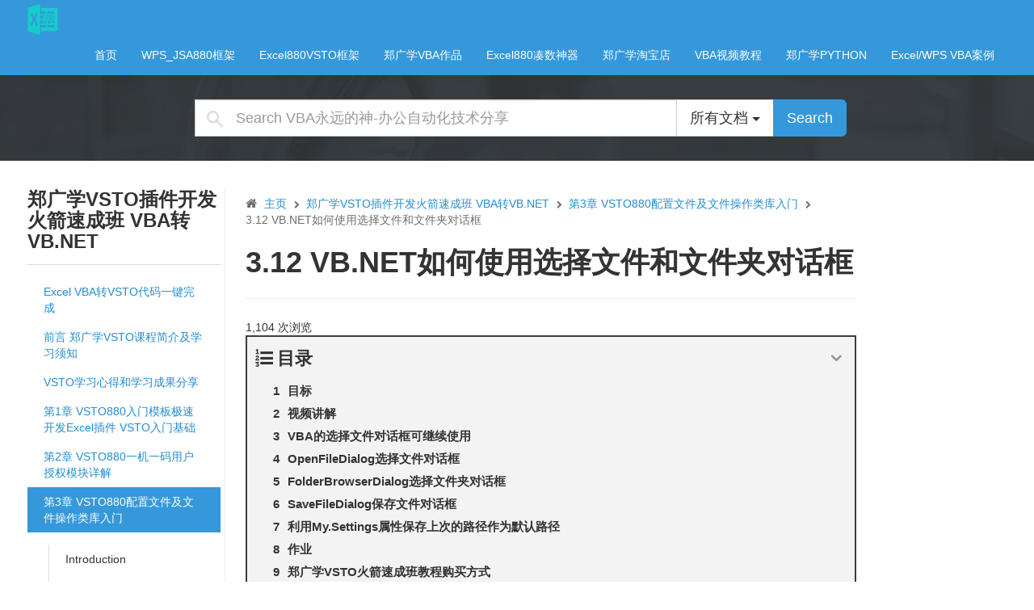

--- FILE ---
content_type: text/html; charset=UTF-8
request_url: https://vbayyds.com/docs/zgxvsto/chapter03/312vbnet_ru_he_shi_yong_xuan
body_size: 17635
content:
<!DOCTYPE html>
<html class="no-js" lang="zh-Hans">
<head>


  <meta charset="utf-8">
  <meta http-equiv="X-UA-Compatible" content="IE=edge">
  <title>3.12 VB.NET如何使用选择文件和文件夹对话框 | VBA永远的神-办公自动化技术分享</title>
  <meta name="viewport" content="width=device-width, initial-scale=1">
  <meta http-equiv="Content-Security-Policy" content="upgrade-insecure-requests">  
  <meta name='robots' content='max-image-preview:large, index, follow' />
<title>3.12 VB.NET如何使用选择文件和文件夹对话框 - VBA永远的神-办公自动化技术分享</title>
<meta name="description" content="目标 熟练使用文件对话框 视频讲解 3.12 VB.NET如何使用选择文件和文件夹对话框 VBA的选择文件对话框可继续使用 复制VBA的选择文件和文件夹对话框 到VB.NET中修改 As 类型改为 o" />
<link rel='dns-prefetch' href='//vbayyds.com' />
<link rel="alternate" title="oEmbed (JSON)" type="application/json+oembed" href="https://vbayyds.com/wp-json/oembed/1.0/embed?url=https%3A%2F%2Fvbayyds.com%2Fdocs%2Fzgxvsto%2Fchapter03%2F312vbnet_ru_he_shi_yong_xuan" />
<link rel="alternate" title="oEmbed (XML)" type="text/xml+oembed" href="https://vbayyds.com/wp-json/oembed/1.0/embed?url=https%3A%2F%2Fvbayyds.com%2Fdocs%2Fzgxvsto%2Fchapter03%2F312vbnet_ru_he_shi_yong_xuan&#038;format=xml" />
<style id='wp-img-auto-sizes-contain-inline-css' type='text/css'>
img:is([sizes=auto i],[sizes^="auto," i]){contain-intrinsic-size:3000px 1500px}
/*# sourceURL=wp-img-auto-sizes-contain-inline-css */
</style>
<link rel='stylesheet' id='wedocs-styles-css' href='https://vbayyds.com/wp-content/plugins/wedocs/assets/css/frontend.css?ver=1654170894' type='text/css' media='all' />
<style id='wp-emoji-styles-inline-css' type='text/css'>

	img.wp-smiley, img.emoji {
		display: inline !important;
		border: none !important;
		box-shadow: none !important;
		height: 1em !important;
		width: 1em !important;
		margin: 0 0.07em !important;
		vertical-align: -0.1em !important;
		background: none !important;
		padding: 0 !important;
	}
/*# sourceURL=wp-emoji-styles-inline-css */
</style>
<style id='wp-block-library-inline-css' type='text/css'>
:root{--wp-block-synced-color:#7a00df;--wp-block-synced-color--rgb:122,0,223;--wp-bound-block-color:var(--wp-block-synced-color);--wp-editor-canvas-background:#ddd;--wp-admin-theme-color:#007cba;--wp-admin-theme-color--rgb:0,124,186;--wp-admin-theme-color-darker-10:#006ba1;--wp-admin-theme-color-darker-10--rgb:0,107,160.5;--wp-admin-theme-color-darker-20:#005a87;--wp-admin-theme-color-darker-20--rgb:0,90,135;--wp-admin-border-width-focus:2px}@media (min-resolution:192dpi){:root{--wp-admin-border-width-focus:1.5px}}.wp-element-button{cursor:pointer}:root .has-very-light-gray-background-color{background-color:#eee}:root .has-very-dark-gray-background-color{background-color:#313131}:root .has-very-light-gray-color{color:#eee}:root .has-very-dark-gray-color{color:#313131}:root .has-vivid-green-cyan-to-vivid-cyan-blue-gradient-background{background:linear-gradient(135deg,#00d084,#0693e3)}:root .has-purple-crush-gradient-background{background:linear-gradient(135deg,#34e2e4,#4721fb 50%,#ab1dfe)}:root .has-hazy-dawn-gradient-background{background:linear-gradient(135deg,#faaca8,#dad0ec)}:root .has-subdued-olive-gradient-background{background:linear-gradient(135deg,#fafae1,#67a671)}:root .has-atomic-cream-gradient-background{background:linear-gradient(135deg,#fdd79a,#004a59)}:root .has-nightshade-gradient-background{background:linear-gradient(135deg,#330968,#31cdcf)}:root .has-midnight-gradient-background{background:linear-gradient(135deg,#020381,#2874fc)}:root{--wp--preset--font-size--normal:16px;--wp--preset--font-size--huge:42px}.has-regular-font-size{font-size:1em}.has-larger-font-size{font-size:2.625em}.has-normal-font-size{font-size:var(--wp--preset--font-size--normal)}.has-huge-font-size{font-size:var(--wp--preset--font-size--huge)}.has-text-align-center{text-align:center}.has-text-align-left{text-align:left}.has-text-align-right{text-align:right}.has-fit-text{white-space:nowrap!important}#end-resizable-editor-section{display:none}.aligncenter{clear:both}.items-justified-left{justify-content:flex-start}.items-justified-center{justify-content:center}.items-justified-right{justify-content:flex-end}.items-justified-space-between{justify-content:space-between}.screen-reader-text{border:0;clip-path:inset(50%);height:1px;margin:-1px;overflow:hidden;padding:0;position:absolute;width:1px;word-wrap:normal!important}.screen-reader-text:focus{background-color:#ddd;clip-path:none;color:#444;display:block;font-size:1em;height:auto;left:5px;line-height:normal;padding:15px 23px 14px;text-decoration:none;top:5px;width:auto;z-index:100000}html :where(.has-border-color){border-style:solid}html :where([style*=border-top-color]){border-top-style:solid}html :where([style*=border-right-color]){border-right-style:solid}html :where([style*=border-bottom-color]){border-bottom-style:solid}html :where([style*=border-left-color]){border-left-style:solid}html :where([style*=border-width]){border-style:solid}html :where([style*=border-top-width]){border-top-style:solid}html :where([style*=border-right-width]){border-right-style:solid}html :where([style*=border-bottom-width]){border-bottom-style:solid}html :where([style*=border-left-width]){border-left-style:solid}html :where(img[class*=wp-image-]){height:auto;max-width:100%}:where(figure){margin:0 0 1em}html :where(.is-position-sticky){--wp-admin--admin-bar--position-offset:var(--wp-admin--admin-bar--height,0px)}@media screen and (max-width:600px){html :where(.is-position-sticky){--wp-admin--admin-bar--position-offset:0px}}

/*# sourceURL=wp-block-library-inline-css */
</style><style id='global-styles-inline-css' type='text/css'>
:root{--wp--preset--aspect-ratio--square: 1;--wp--preset--aspect-ratio--4-3: 4/3;--wp--preset--aspect-ratio--3-4: 3/4;--wp--preset--aspect-ratio--3-2: 3/2;--wp--preset--aspect-ratio--2-3: 2/3;--wp--preset--aspect-ratio--16-9: 16/9;--wp--preset--aspect-ratio--9-16: 9/16;--wp--preset--color--black: #000000;--wp--preset--color--cyan-bluish-gray: #abb8c3;--wp--preset--color--white: #ffffff;--wp--preset--color--pale-pink: #f78da7;--wp--preset--color--vivid-red: #cf2e2e;--wp--preset--color--luminous-vivid-orange: #ff6900;--wp--preset--color--luminous-vivid-amber: #fcb900;--wp--preset--color--light-green-cyan: #7bdcb5;--wp--preset--color--vivid-green-cyan: #00d084;--wp--preset--color--pale-cyan-blue: #8ed1fc;--wp--preset--color--vivid-cyan-blue: #0693e3;--wp--preset--color--vivid-purple: #9b51e0;--wp--preset--gradient--vivid-cyan-blue-to-vivid-purple: linear-gradient(135deg,rgb(6,147,227) 0%,rgb(155,81,224) 100%);--wp--preset--gradient--light-green-cyan-to-vivid-green-cyan: linear-gradient(135deg,rgb(122,220,180) 0%,rgb(0,208,130) 100%);--wp--preset--gradient--luminous-vivid-amber-to-luminous-vivid-orange: linear-gradient(135deg,rgb(252,185,0) 0%,rgb(255,105,0) 100%);--wp--preset--gradient--luminous-vivid-orange-to-vivid-red: linear-gradient(135deg,rgb(255,105,0) 0%,rgb(207,46,46) 100%);--wp--preset--gradient--very-light-gray-to-cyan-bluish-gray: linear-gradient(135deg,rgb(238,238,238) 0%,rgb(169,184,195) 100%);--wp--preset--gradient--cool-to-warm-spectrum: linear-gradient(135deg,rgb(74,234,220) 0%,rgb(151,120,209) 20%,rgb(207,42,186) 40%,rgb(238,44,130) 60%,rgb(251,105,98) 80%,rgb(254,248,76) 100%);--wp--preset--gradient--blush-light-purple: linear-gradient(135deg,rgb(255,206,236) 0%,rgb(152,150,240) 100%);--wp--preset--gradient--blush-bordeaux: linear-gradient(135deg,rgb(254,205,165) 0%,rgb(254,45,45) 50%,rgb(107,0,62) 100%);--wp--preset--gradient--luminous-dusk: linear-gradient(135deg,rgb(255,203,112) 0%,rgb(199,81,192) 50%,rgb(65,88,208) 100%);--wp--preset--gradient--pale-ocean: linear-gradient(135deg,rgb(255,245,203) 0%,rgb(182,227,212) 50%,rgb(51,167,181) 100%);--wp--preset--gradient--electric-grass: linear-gradient(135deg,rgb(202,248,128) 0%,rgb(113,206,126) 100%);--wp--preset--gradient--midnight: linear-gradient(135deg,rgb(2,3,129) 0%,rgb(40,116,252) 100%);--wp--preset--font-size--small: 13px;--wp--preset--font-size--medium: 20px;--wp--preset--font-size--large: 36px;--wp--preset--font-size--x-large: 42px;--wp--preset--spacing--20: 0.44rem;--wp--preset--spacing--30: 0.67rem;--wp--preset--spacing--40: 1rem;--wp--preset--spacing--50: 1.5rem;--wp--preset--spacing--60: 2.25rem;--wp--preset--spacing--70: 3.38rem;--wp--preset--spacing--80: 5.06rem;--wp--preset--shadow--natural: 6px 6px 9px rgba(0, 0, 0, 0.2);--wp--preset--shadow--deep: 12px 12px 50px rgba(0, 0, 0, 0.4);--wp--preset--shadow--sharp: 6px 6px 0px rgba(0, 0, 0, 0.2);--wp--preset--shadow--outlined: 6px 6px 0px -3px rgb(255, 255, 255), 6px 6px rgb(0, 0, 0);--wp--preset--shadow--crisp: 6px 6px 0px rgb(0, 0, 0);}:where(.is-layout-flex){gap: 0.5em;}:where(.is-layout-grid){gap: 0.5em;}body .is-layout-flex{display: flex;}.is-layout-flex{flex-wrap: wrap;align-items: center;}.is-layout-flex > :is(*, div){margin: 0;}body .is-layout-grid{display: grid;}.is-layout-grid > :is(*, div){margin: 0;}:where(.wp-block-columns.is-layout-flex){gap: 2em;}:where(.wp-block-columns.is-layout-grid){gap: 2em;}:where(.wp-block-post-template.is-layout-flex){gap: 1.25em;}:where(.wp-block-post-template.is-layout-grid){gap: 1.25em;}.has-black-color{color: var(--wp--preset--color--black) !important;}.has-cyan-bluish-gray-color{color: var(--wp--preset--color--cyan-bluish-gray) !important;}.has-white-color{color: var(--wp--preset--color--white) !important;}.has-pale-pink-color{color: var(--wp--preset--color--pale-pink) !important;}.has-vivid-red-color{color: var(--wp--preset--color--vivid-red) !important;}.has-luminous-vivid-orange-color{color: var(--wp--preset--color--luminous-vivid-orange) !important;}.has-luminous-vivid-amber-color{color: var(--wp--preset--color--luminous-vivid-amber) !important;}.has-light-green-cyan-color{color: var(--wp--preset--color--light-green-cyan) !important;}.has-vivid-green-cyan-color{color: var(--wp--preset--color--vivid-green-cyan) !important;}.has-pale-cyan-blue-color{color: var(--wp--preset--color--pale-cyan-blue) !important;}.has-vivid-cyan-blue-color{color: var(--wp--preset--color--vivid-cyan-blue) !important;}.has-vivid-purple-color{color: var(--wp--preset--color--vivid-purple) !important;}.has-black-background-color{background-color: var(--wp--preset--color--black) !important;}.has-cyan-bluish-gray-background-color{background-color: var(--wp--preset--color--cyan-bluish-gray) !important;}.has-white-background-color{background-color: var(--wp--preset--color--white) !important;}.has-pale-pink-background-color{background-color: var(--wp--preset--color--pale-pink) !important;}.has-vivid-red-background-color{background-color: var(--wp--preset--color--vivid-red) !important;}.has-luminous-vivid-orange-background-color{background-color: var(--wp--preset--color--luminous-vivid-orange) !important;}.has-luminous-vivid-amber-background-color{background-color: var(--wp--preset--color--luminous-vivid-amber) !important;}.has-light-green-cyan-background-color{background-color: var(--wp--preset--color--light-green-cyan) !important;}.has-vivid-green-cyan-background-color{background-color: var(--wp--preset--color--vivid-green-cyan) !important;}.has-pale-cyan-blue-background-color{background-color: var(--wp--preset--color--pale-cyan-blue) !important;}.has-vivid-cyan-blue-background-color{background-color: var(--wp--preset--color--vivid-cyan-blue) !important;}.has-vivid-purple-background-color{background-color: var(--wp--preset--color--vivid-purple) !important;}.has-black-border-color{border-color: var(--wp--preset--color--black) !important;}.has-cyan-bluish-gray-border-color{border-color: var(--wp--preset--color--cyan-bluish-gray) !important;}.has-white-border-color{border-color: var(--wp--preset--color--white) !important;}.has-pale-pink-border-color{border-color: var(--wp--preset--color--pale-pink) !important;}.has-vivid-red-border-color{border-color: var(--wp--preset--color--vivid-red) !important;}.has-luminous-vivid-orange-border-color{border-color: var(--wp--preset--color--luminous-vivid-orange) !important;}.has-luminous-vivid-amber-border-color{border-color: var(--wp--preset--color--luminous-vivid-amber) !important;}.has-light-green-cyan-border-color{border-color: var(--wp--preset--color--light-green-cyan) !important;}.has-vivid-green-cyan-border-color{border-color: var(--wp--preset--color--vivid-green-cyan) !important;}.has-pale-cyan-blue-border-color{border-color: var(--wp--preset--color--pale-cyan-blue) !important;}.has-vivid-cyan-blue-border-color{border-color: var(--wp--preset--color--vivid-cyan-blue) !important;}.has-vivid-purple-border-color{border-color: var(--wp--preset--color--vivid-purple) !important;}.has-vivid-cyan-blue-to-vivid-purple-gradient-background{background: var(--wp--preset--gradient--vivid-cyan-blue-to-vivid-purple) !important;}.has-light-green-cyan-to-vivid-green-cyan-gradient-background{background: var(--wp--preset--gradient--light-green-cyan-to-vivid-green-cyan) !important;}.has-luminous-vivid-amber-to-luminous-vivid-orange-gradient-background{background: var(--wp--preset--gradient--luminous-vivid-amber-to-luminous-vivid-orange) !important;}.has-luminous-vivid-orange-to-vivid-red-gradient-background{background: var(--wp--preset--gradient--luminous-vivid-orange-to-vivid-red) !important;}.has-very-light-gray-to-cyan-bluish-gray-gradient-background{background: var(--wp--preset--gradient--very-light-gray-to-cyan-bluish-gray) !important;}.has-cool-to-warm-spectrum-gradient-background{background: var(--wp--preset--gradient--cool-to-warm-spectrum) !important;}.has-blush-light-purple-gradient-background{background: var(--wp--preset--gradient--blush-light-purple) !important;}.has-blush-bordeaux-gradient-background{background: var(--wp--preset--gradient--blush-bordeaux) !important;}.has-luminous-dusk-gradient-background{background: var(--wp--preset--gradient--luminous-dusk) !important;}.has-pale-ocean-gradient-background{background: var(--wp--preset--gradient--pale-ocean) !important;}.has-electric-grass-gradient-background{background: var(--wp--preset--gradient--electric-grass) !important;}.has-midnight-gradient-background{background: var(--wp--preset--gradient--midnight) !important;}.has-small-font-size{font-size: var(--wp--preset--font-size--small) !important;}.has-medium-font-size{font-size: var(--wp--preset--font-size--medium) !important;}.has-large-font-size{font-size: var(--wp--preset--font-size--large) !important;}.has-x-large-font-size{font-size: var(--wp--preset--font-size--x-large) !important;}
/*# sourceURL=global-styles-inline-css */
</style>

<style id='classic-theme-styles-inline-css' type='text/css'>
/*! This file is auto-generated */
.wp-block-button__link{color:#fff;background-color:#32373c;border-radius:9999px;box-shadow:none;text-decoration:none;padding:calc(.667em + 2px) calc(1.333em + 2px);font-size:1.125em}.wp-block-file__button{background:#32373c;color:#fff;text-decoration:none}
/*# sourceURL=/wp-includes/css/classic-themes.min.css */
</style>
<link rel='stylesheet' id='surl-lasso-lite-css' href='https://vbayyds.com/wp-content/plugins/simple-urls/admin/assets/css/lasso-lite.css?ver=1670042246' type='text/css' media='all' />
<style id='md-style-inline-css' type='text/css'>
 code.kb-btn { display: inline-block; color: #666; font: bold 9pt arial; text-decoration: none; text-align: center; padding: 2px 5px; margin: 0 5px; background: #eff0f2; -moz-border-radius: 4px; border-radius: 4px; border-top: 1px solid #f5f5f5; -webkit-box-shadow: inset 0 0 20px #e8e8e8, 0 1px 0 #c3c3c3, 0 1px 0 #c9c9c9, 0 1px 2px #333; -moz-box-shadow: inset 0 0 20px #e8e8e8, 0 1px 0 #c3c3c3, 0 1px 0 #c9c9c9, 0 1px 2px #333; box-shadow: inset 0 0 20px #e8e8e8, 0 1px 0 #c3c3c3, 0 1px 0 #c9c9c9, 0 1px 2px #333; text-shadow: 0px 1px 0px #f5f5f5; } .copy-button { cursor: pointer; border: 0; font-size: 12px; text-transform: uppercase; font-weight: 500; padding: 3px 6px 3px 6px; background-color: rgba(255, 255, 255, 0.6); position: absolute; overflow: hidden; top: 5px; right: 5px; border-radius: 3px; } .copy-button:before { content: ""; display: inline-block; width: 16px; height: 16px; margin-right: 3px; background-size: contain; background-image: url("data:image/svg+xml,%3Csvg version=\'1.1\' xmlns=\'http://www.w3.org/2000/svg\' xmlns:xlink=\'http://www.w3.org/1999/xlink\' x=\'0px\' y=\'0px\' width=\'16px\' height=\'16px\' viewBox=\'888 888 16 16\' enable-background=\'new 888 888 16 16\' xml:space=\'preserve\'%3E %3Cpath fill=\'%23333333\' d=\'M903.143,891.429c0.238,0,0.44,0.083,0.607,0.25c0.167,0.167,0.25,0.369,0.25,0.607v10.857 c0,0.238-0.083,0.44-0.25,0.607s-0.369,0.25-0.607,0.25h-8.571c-0.238,0-0.44-0.083-0.607-0.25s-0.25-0.369-0.25-0.607v-2.571 h-4.857c-0.238,0-0.44-0.083-0.607-0.25s-0.25-0.369-0.25-0.607v-6c0-0.238,0.06-0.5,0.179-0.786s0.262-0.512,0.428-0.679 l3.643-3.643c0.167-0.167,0.393-0.309,0.679-0.428s0.547-0.179,0.786-0.179h3.714c0.238,0,0.44,0.083,0.607,0.25 c0.166,0.167,0.25,0.369,0.25,0.607v2.929c0.404-0.238,0.785-0.357,1.143-0.357H903.143z M898.286,893.331l-2.67,2.669h2.67V893.331 z M892.571,889.902l-2.669,2.669h2.669V889.902z M894.321,895.679l2.821-2.822v-3.714h-3.428v3.714c0,0.238-0.083,0.441-0.25,0.607 s-0.369,0.25-0.607,0.25h-3.714v5.714h4.571v-2.286c0-0.238,0.06-0.5,0.179-0.786C894.012,896.071,894.155,895.845,894.321,895.679z M902.857,902.857v-10.286h-3.429v3.714c0,0.238-0.083,0.441-0.25,0.607c-0.167,0.167-0.369,0.25-0.607,0.25h-3.714v5.715H902.857z\' /%3E %3C/svg%3E"); background-repeat: no-repeat; position: relative; top: 3px; } pre { position: relative; } pre:hover .copy-button { background-color: rgba(255, 255, 255, 0.9); } 
/*# sourceURL=md-style-inline-css */
</style>
<link rel='stylesheet' id='fixedtoc-style-css' href='https://vbayyds.com/wp-content/plugins/fixed-toc/frontend/assets/css/ftoc.min.css?ver=3.1.24' type='text/css' media='all' />
<style id='fixedtoc-style-inline-css' type='text/css'>
.ftwp-in-post#ftwp-container-outer { height: auto; } .ftwp-in-post#ftwp-container-outer.ftwp-float-center { width: auto; } #ftwp-container.ftwp-wrap #ftwp-contents { width: 250px; height: auto; } .ftwp-in-post#ftwp-container-outer #ftwp-contents { height: auto; } .ftwp-in-post#ftwp-container-outer.ftwp-float-center #ftwp-contents { width: auto; } #ftwp-container.ftwp-wrap #ftwp-trigger { width: 55px; height: 55px; font-size: 33px; } #ftwp-container #ftwp-trigger.ftwp-border-medium { font-size: 32px; } #ftwp-container.ftwp-wrap #ftwp-header { font-size: 22px; font-family: inherit; } #ftwp-container.ftwp-wrap #ftwp-header-title { font-weight: bold; } #ftwp-container.ftwp-wrap #ftwp-list { font-size: 14px; font-family: inherit; } #ftwp-container #ftwp-list.ftwp-liststyle-decimal .ftwp-anchor::before { font-size: 14px; } #ftwp-container #ftwp-list.ftwp-strong-first>.ftwp-item>.ftwp-anchor .ftwp-text { font-size: 15.4px; } #ftwp-container #ftwp-list.ftwp-strong-first.ftwp-liststyle-decimal>.ftwp-item>.ftwp-anchor::before { font-size: 15.4px; } #ftwp-container.ftwp-wrap #ftwp-trigger { color: #333; background: rgba(243,243,243,0.95); } #ftwp-container.ftwp-wrap #ftwp-trigger { border-color: rgba(51,51,51,0.95); } #ftwp-container.ftwp-wrap #ftwp-contents { border-color: rgba(51,51,51,0.95); } #ftwp-container.ftwp-wrap #ftwp-header { color: #333; background: rgba(243,243,243,0.95); } #ftwp-container.ftwp-wrap #ftwp-contents:hover #ftwp-header { background: #f3f3f3; } #ftwp-container.ftwp-wrap #ftwp-list { color: #333; background: rgba(243,243,243,0.95); } #ftwp-container.ftwp-wrap #ftwp-contents:hover #ftwp-list { background: #f3f3f3; } #ftwp-container.ftwp-wrap #ftwp-list .ftwp-anchor:hover { color: #00A368; } #ftwp-container.ftwp-wrap #ftwp-list .ftwp-anchor:focus, #ftwp-container.ftwp-wrap #ftwp-list .ftwp-active, #ftwp-container.ftwp-wrap #ftwp-list .ftwp-active:hover { color: #fff; } #ftwp-container.ftwp-wrap #ftwp-list .ftwp-text::before { background: rgba(221,51,51,0.95); } .ftwp-heading-target::before { background: rgba(221,51,51,0.95); }
/*# sourceURL=fixedtoc-style-inline-css */
</style>
<link rel='stylesheet' id='bootstrap-css' href='https://vbayyds.com/wp-content/themes/wedocs-develop/assets/css/bootstrap.min.css?ver=6.9' type='text/css' media='all' />
<link rel='stylesheet' id='font-awesome-css' href='https://vbayyds.com/wp-content/themes/wedocs-develop/assets/css/font-awesome.min.css?ver=6.9' type='text/css' media='all' />
<link rel='stylesheet' id='wedocs-main-css' href='https://vbayyds.com/wp-content/themes/wedocs-develop/style.css?ver=6.9' type='text/css' media='all' />
<script type="text/javascript" src="https://vbayyds.com/wp-includes/js/jquery/jquery.min.js?ver=3.7.1" id="jquery-core-js"></script>
<script type="text/javascript" src="https://vbayyds.com/wp-includes/js/jquery/jquery-migrate.min.js?ver=3.4.1" id="jquery-migrate-js"></script>
<script type="text/javascript" src="https://vbayyds.com/wp-content/themes/wedocs-develop/assets/js/vendor/modernizr-2.7.0.min.js" id="modernizr-js"></script>
<link rel="https://api.w.org/" href="https://vbayyds.com/wp-json/" /><link rel="alternate" title="JSON" type="application/json" href="https://vbayyds.com/wp-json/wp/v2/docs/11533" />	<link rel="canonical" href="https://vbayyds.com/docs/zgxvsto/chapter03/312vbnet_ru_he_shi_yong_xuan">
<link rel="icon" href="https://vbayyds.com/wp-content/uploads/2022/06/excel880图标220626-2-150x150.png" sizes="32x32" />
<link rel="icon" href="https://vbayyds.com/wp-content/uploads/2022/06/excel880图标220626-2.png" sizes="192x192" />
<link rel="apple-touch-icon" href="https://vbayyds.com/wp-content/uploads/2022/06/excel880图标220626-2.png" />
<meta name="msapplication-TileImage" content="https://vbayyds.com/wp-content/uploads/2022/06/excel880图标220626-2.png" />
        <style type="text/css">

                            .banner .navbar-header .navbar-brand {
                    background: url("https://vbayyds.com/wp-content/uploads/2022/06/excel880图标青色.png") no-repeat;
                    background-size(contain);
                    min-width: 250px;
                    margin-left: 0;
                    display: block;
                    text-indent: -9999px;
                }
                    </style>
        
  <link rel="alternate" type="application/rss+xml" title="VBA永远的神-办公自动化技术分享 Feed" href="https://vbayyds.com/feed">
  <script>
var _hmt = _hmt || [];
(function() {
  var hm = document.createElement("script");
  hm.src = "https://hm.baidu.com/hm.js?3d80598587f312aa20566e3088e379b7";
  var s = document.getElementsByTagName("script")[0]; 
  s.parentNode.insertBefore(hm, s);
})();
</script>   
</head>
<body data-spy="scroll" data-target=".bs-sidebar" class="wp-singular docs-template-default single single-docs postid-11533 wp-theme-wedocs-develop 312vbnet_ru_he_shi_yong_xuan has-ftoc">

    <!--[if lt IE 8]>
        <div class="alert alert-warning">
    You are using an <strong>outdated</strong> browser. Please <a href="http://browsehappy.com/">upgrade your browser</a> to improve your experience.        </div>
    <![endif]-->

    <header class="banner navbar navbar-default navbar-static-top" role="banner">
	<div class="container">
		<div class="navbar-header">
			<button type="button" class="navbar-toggle" data-toggle="collapse" data-target=".navbar-collapse">
				<span class="sr-only">Toggle navigation</span>
				<span class="icon-bar"></span>
				<span class="icon-bar"></span>
				<span class="icon-bar"></span>
			</button>
			<a class="navbar-brand" href="https://vbayyds.com/">VBA永远的神-办公自动化技术分享</a>
		</div>

		<nav class="collapse navbar-collapse" role="navigation">
			<ul id="menu-%e9%a1%b6%e9%83%a8%e8%8f%9c%e5%8d%95" class="nav navbar-nav"><li class="menu-%e9%a6%96%e9%a1%b5"><a href="https://vbayyds.com/">首页</a></li>
<li class="menu-wps_jsa880%e6%a1%86%e6%9e%b6"><a href="https://vbayyds.com/api/jsa880/index.html">WPS_JSA880框架</a></li>
<li class="menu-excel880vsto%e6%a1%86%e6%9e%b6"><a href="https://vbayyds.com/go/vsto880doc">Excel880VSTO框架</a></li>
<li class="menu-%e9%83%91%e5%b9%bf%e5%ad%a6vba%e4%bd%9c%e5%93%81"><a href="https://vbayyds.com/docs/excelvba/zgx">郑广学VBA作品</a></li>
<li class="menu-excel880%e5%87%91%e6%95%b0%e7%a5%9e%e5%99%a8"><a href="https://vbayyds.com/docs/excelvba/zgx/excel880_cou_shu_shen_qi_che">Excel880凑数神器</a></li>
<li class="menu-%e9%83%91%e5%b9%bf%e5%ad%a6%e6%b7%98%e5%ae%9d%e5%ba%97"><a href="https://vbayyds.com/go/vba175">郑广学淘宝店</a></li>
<li class="menu-vba%e8%a7%86%e9%a2%91%e6%95%99%e7%a8%8b"><a href="https://vip.excel880.com">VBA视频教程</a></li>
<li class="menu-%e9%83%91%e5%b9%bf%e5%ad%a6python"><a href="https://item.taobao.com/item.htm?id=971891621922">郑广学PYTHON</a></li>
<li class="menu-excel-wps-vba%e6%a1%88%e4%be%8b"><a href="https://vbayyds.com/docs/excelvba">Excel/WPS VBA案例</a></li>
</ul>		</nav>
	</div>
</header>

<div class="top-search-form" id="top-search-form">
	<div class="container">

	    <div class="row">
	        <div class="col-md-8 col-md-offset-2">
				<form role="search" method="get" class="search-form" action="https://vbayyds.com/">

					<div class="input-group">
						<label class="hide">Search for:</label>
						<input type="search" value="" name="s" class="search-field form-control input-lg" placeholder="Search VBA永远的神-办公自动化技术分享">
						<input type="hidden" name="search_param" value="all" id="search_param">

						<div class="input-group-btn">
		                    <button type="button" class="btn btn-default btn-lg dropdown-toggle" data-toggle="dropdown" aria-haspopup="true" aria-expanded="false" style="border-radius: 0;">
		                    	<span id="search_concept">
		                    		所有文档		                    	</span> <span class="caret"></span>
		                    </button>
							<ul class="dropdown-menu">
								<li><a href="#486">Excel VBA实战案例及学习心得</a></li><li><a href="#654">Excel及VBA高频问题合集</a></li><li><a href="#10823">Excel及WPS表格零基础入门</a></li><li><a href="#14">VBA代码助手 VBA永远的神 VBA中文编程助手 VBAYYDS</a></li><li><a href="#11073">柚子凭证插件 用友金蝶批量凭证导入工具 Excel880工作室柚子凭证插件</a></li><li><a href="#12341">郑广学Python办公自动化无理论实战速成班</a></li><li><a href="#286">郑广学VSTO插件开发火箭速成班 VBA转VB.NET</a></li><li><a href="#11878">郑广学WPS-JSA火箭速成班 案例分享</a></li>								<li class="divider"></li>
								<li><a href="#all">所有文档</a></li>
							</ul>

							<button type="submit" class="search-submit btn btn-primary btn-lg">Search</button>
						</div><!-- /btn-group -->
					</div><!-- /input-group -->

				</form>
	        </div>
	    </div>
	</div>
</div>
    <div class="wrap container" role="document">
        <div class="content row">
            <main class="main col-sm-12" role="main">
                <div class="row wedocs-single-wrap">

            <div class="col-sm-3">

            <aside class="widget doc-nav-widget">
                
                <h3 class="widget-title">
                    郑广学VSTO插件开发火箭速成班 VBA转VB.NET                </h3>

                                    <ul class="doc-nav-list list-unstyled">
                        <li class="page_item page-item-12231 wd-state-closed"><a href="https://vbayyds.com/docs/zgxvsto/excelvba_zhuan_vsto_dai_ma_yi">Excel VBA转VSTO代码一键完成</a></li>
<li class="page_item page-item-294 page_item_has_children wd-state-closed"><a href="https://vbayyds.com/docs/zgxvsto/qian_yan">前言 郑广学VSTO课程简介及学习须知</a>
<ul class='children'>
<li class="page_item page-item-294"><a href="https://vbayyds.com/docs/zgxvsto/qian_yan">Introduction</a></li>	<li class="page_item page-item-12172"><a href="https://vbayyds.com/docs/zgxvsto/qian_yan/zheng_guang_xue_vsto_cha_jian">郑广学VSTO插件开发火箭速成班课程目录</a></li>
</ul>
</li>
<li class="page_item page-item-10866 page_item_has_children wd-state-closed"><a href="https://vbayyds.com/docs/zgxvsto/qi_ta_vsto_cha_jian_kai_fa">VSTO学习心得和学习成果分享</a>
<ul class='children'>
<li class="page_item page-item-10866"><a href="https://vbayyds.com/docs/zgxvsto/qi_ta_vsto_cha_jian_kai_fa">Introduction</a></li>	<li class="page_item page-item-10867"><a href="https://vbayyds.com/docs/zgxvsto/qi_ta_vsto_cha_jian_kai_fa/vmware16_an_zhuang_win11_jiao">VM Ware 16安装Win11教程</a></li>
	<li class="page_item page-item-11940"><a href="https://vbayyds.com/docs/zgxvsto/qi_ta_vsto_cha_jian_kai_fa/yi_ge_shen_ji_ren_yuan_de">一个审计人员的VBA+VSTO学习之路</a></li>
	<li class="page_item page-item-11992"><a href="https://vbayyds.com/docs/zgxvsto/qi_ta_vsto_cha_jian_kai_fa/2_qian_xing_dai_ma_vba_dai_ma">2千行代码VBA代码转VSTO实战记录</a></li>
	<li class="page_item page-item-12002"><a href="https://vbayyds.com/docs/zgxvsto/qi_ta_vsto_cha_jian_kai_fa/excel_qing_dan_zhu_shou_20">Excel清单助手2.0&#8212;-解决造价人的痛点</a></li>
	<li class="page_item page-item-12024"><a href="https://vbayyds.com/docs/zgxvsto/qi_ta_vsto_cha_jian_kai_fa/zhang_wo_vba_ji_neng_wo_zai">掌握VBA技能，我在疫情中的智慧选择！</a></li>
	<li class="page_item page-item-12012"><a href="https://vbayyds.com/docs/zgxvsto/qi_ta_vsto_cha_jian_kai_fa/cai_niao_ye_neng_kai_fa_fu">菜鸟也能开发付费Excel插件，&#8221;钟工造价屋&#8221; 诞生之路!</a></li>
	<li class="page_item page-item-12062"><a href="https://vbayyds.com/docs/zgxvsto/qi_ta_vsto_cha_jian_kai_fa/zhi_zao_ye_sheng_chan_ji_hua">制造业生产计划排产VBA+VSTO的学习之路</a></li>
	<li class="page_item page-item-12114"><a href="https://vbayyds.com/docs/zgxvsto/qi_ta_vsto_cha_jian_kai_fa/huo_qu_excel_dui_xiang_de_shi">获取Excel对象的时候出现接口转换失败的错误解决方案</a></li>
	<li class="page_item page-item-12173"><a href="https://vbayyds.com/docs/zgxvsto/qi_ta_vsto_cha_jian_kai_fa/imports_bie_ming_office_yu">Imports 别名“Office”与根命名空间中声明的“Office”冲突 解决方案</a></li>
	<li class="page_item page-item-12175"><a href="https://vbayyds.com/docs/zgxvsto/qi_ta_vsto_cha_jian_kai_fa/visualstudio_zai_bian_yi_shi">visual studio在编译时自动复制资源文件夹到Debug文件夹</a></li>
	<li class="page_item page-item-12269"><a href="https://vbayyds.com/docs/zgxvsto/qi_ta_vsto_cha_jian_kai_fa/tu_po_zhi_chang_ping_jing_wu">突破职场瓶颈！无IT背景的我如何用VSTO+JSA实现化工项目数据自动化管理</a></li>
</ul>
</li>
<li class="page_item page-item-297 page_item_has_children wd-state-closed"><a href="https://vbayyds.com/docs/zgxvsto/chapter01">第1章 VSTO880入门模板极速开发Excel插件 VSTO入门基础</a>
<ul class='children'>
<li class="page_item page-item-297"><a href="https://vbayyds.com/docs/zgxvsto/chapter01">Introduction</a></li>	<li class="page_item page-item-300"><a href="https://vbayyds.com/docs/zgxvsto/chapter01/1-0">1.0 新建VSTO项目 并使用Excel880VSTO框架改善编程体验</a></li>
	<li class="page_item page-item-387"><a href="https://vbayyds.com/docs/zgxvsto/chapter01/1-1">1.1 复制VSTO880入门模板开启你的项目</a></li>
	<li class="page_item page-item-404"><a href="https://vbayyds.com/docs/zgxvsto/chapter01/1-2">1.2 Excel插件可视化Ribbon功能区快速入门</a></li>
	<li class="page_item page-item-418"><a href="https://vbayyds.com/docs/zgxvsto/chapter01/1-3">1.3 VSTO项目添加模块以及写入功能函数</a></li>
	<li class="page_item page-item-416"><a href="https://vbayyds.com/docs/zgxvsto/chapter01/1-4">1.4 Excel和WPS环境下快速调试VSTO项目</a></li>
	<li class="page_item page-item-429"><a href="https://vbayyds.com/docs/zgxvsto/chapter01/1-5">1.5 更轻巧的VSTO880测试框架使用技巧</a></li>
	<li class="page_item page-item-436"><a href="https://vbayyds.com/docs/zgxvsto/chapter01/1-6">1.6 VBA代码如何快速修改为VB.NET代码</a></li>
	<li class="page_item page-item-473"><a href="https://vbayyds.com/docs/zgxvsto/chapter01/1-7">1.7 VBA数组转换到VB.NET的非零下标问题</a></li>
	<li class="page_item page-item-478"><a href="https://vbayyds.com/docs/zgxvsto/chapter01/1-8">1.8 解决VBA数组排序到VB.NET的平稳过渡</a></li>
	<li class="page_item page-item-623"><a href="https://vbayyds.com/docs/zgxvsto/chapter01/1-9">1.9 VBA字典如何转为VB.NET</a></li>
	<li class="page_item page-item-700"><a href="https://vbayyds.com/docs/zgxvsto/chapter01/1-10">1.10 使用Eazfuscator.NET对.Net代码混淆加密</a></li>
	<li class="page_item page-item-711"><a href="https://vbayyds.com/docs/zgxvsto/chapter01/1-11">1.11 使用Advanced Installer打包发布VSTO插件</a></li>
	<li class="page_item page-item-727"><a href="https://vbayyds.com/docs/zgxvsto/chapter01/1-12">1.12 添加长期有效的VSTO证书签名</a></li>
</ul>
</li>
<li class="page_item page-item-362 page_item_has_children wd-state-closed"><a href="https://vbayyds.com/docs/zgxvsto/chapter02">第2章  VSTO880一机一码用户授权模块详解</a>
<ul class='children'>
<li class="page_item page-item-362"><a href="https://vbayyds.com/docs/zgxvsto/chapter02">Introduction</a></li>	<li class="page_item page-item-733"><a href="https://vbayyds.com/docs/zgxvsto/chapter02/2-1">2.1 VSTO880一机一码组件源码概览</a></li>
	<li class="page_item page-item-746"><a href="https://vbayyds.com/docs/zgxvsto/chapter02/2-2">2.2 一机一码组件源码在客户端部署详解</a></li>
	<li class="page_item page-item-11514"><a href="https://vbayyds.com/docs/zgxvsto/chapter02/23_yi_ji_yi_ma_zu_jian_yuan">2.3 VSTO一机一码注册激活组件源码在发码端部署详解</a></li>
	<li class="page_item page-item-11515"><a href="https://vbayyds.com/docs/zgxvsto/chapter02/24_zi_fu_chuan_base64_jia_mi">2.4 VSTO字符串Base64加密模块使用技巧</a></li>
	<li class="page_item page-item-11516"><a href="https://vbayyds.com/docs/zgxvsto/chapter02/25vbnet_shi_yong_aes_jia_mi">2.5 VB.NET使用AES加密字符串模块</a></li>
	<li class="page_item page-item-11517"><a href="https://vbayyds.com/docs/zgxvsto/chapter02/26_zhu_ce_biao_du_xie_mo_kuai">2.6 VB.NET注册表读写模块单独使用技巧</a></li>
	<li class="page_item page-item-11518"><a href="https://vbayyds.com/docs/zgxvsto/chapter02/27vsto_cha_jian_zai_shou_ci">2.7 VSTO插件在首次安装时控制免费版的使用时间</a></li>
	<li class="page_item page-item-11519"><a href="https://vbayyds.com/docs/zgxvsto/chapter02/28vsto_mian_fei_ban_zhong_zhi">2.8 VSTO免费版中指定某个功能的使用次数限制</a></li>
	<li class="page_item page-item-12107"><a href="https://vbayyds.com/docs/zgxvsto/chapter02/2102024_nian_sheng_ji_ban">2.10 2024年升级版RSA880一机一码组件部署详解</a></li>
</ul>
</li>
<li class="page_item page-item-368 page_item_has_children current_page_ancestor current_page_parent wd-state-closed"><a href="https://vbayyds.com/docs/zgxvsto/chapter03">第3章 VSTO880配置文件及文件操作类库入门</a>
<ul class='children'>
<li class="page_item page-item-368"><a href="https://vbayyds.com/docs/zgxvsto/chapter03">Introduction</a></li>	<li class="page_item page-item-11520"><a href="https://vbayyds.com/docs/zgxvsto/chapter03/31vbnet_shi_yong_mysettings">3.1 VB.NET使用My.Settings配置字段保存数据</a></li>
	<li class="page_item page-item-11521"><a href="https://vbayyds.com/docs/zgxvsto/chapter03/32vsto880_kuang_jia_pei_zhi">3.2 VSTO880框架配置组件效果演示</a></li>
	<li class="page_item page-item-11522"><a href="https://vbayyds.com/docs/zgxvsto/chapter03/33vsto880_pei_zhi_zu_jian_yi">3.3 VSTO880配置组件移植到新项目要点</a></li>
	<li class="page_item page-item-11523"><a href="https://vbayyds.com/docs/zgxvsto/chapter03/34vbnet_pei_he_aes_mo_kuai">3.4 VB.NET配合AES模块加密读写配置文件</a></li>
	<li class="page_item page-item-11525"><a href="https://vbayyds.com/docs/zgxvsto/chapter03/35net_lei_ku_de_ji_ben_gai">3.5 .Net类库的基本概念及如何使用开源拼音类库</a></li>
	<li class="page_item page-item-11526"><a href="https://vbayyds.com/docs/zgxvsto/chapter03/36vbnet_zhong_wen_jian_cao">3.6 VB.NET中文件操作入门，读写文本文件</a></li>
	<li class="page_item page-item-11527"><a href="https://vbayyds.com/docs/zgxvsto/chapter03/37vbnet_wen_jian_fu_zhi_yi">3.7 VB.Net文件复制、移动和删除，属性访问和修改</a></li>
	<li class="page_item page-item-11528"><a href="https://vbayyds.com/docs/zgxvsto/chapter03/38directory_lei_shi_xian_wen">3.8 Directory类实现文件夹复制、移动和删除 VB.NET</a></li>
	<li class="page_item page-item-11530"><a href="https://vbayyds.com/docs/zgxvsto/chapter03/39vbnet_shi_yong_stopwatch_ji">3.9 VB.NET使用Stopwatch记录和显示代码执行时长</a></li>
	<li class="page_item page-item-11531"><a href="https://vbayyds.com/docs/zgxvsto/chapter03/310vbnet_bian_li_sou_suo_wen">3.10 VB.NET遍历搜索文件和文件夹+正则表达式搜索</a></li>
	<li class="page_item page-item-11532"><a href="https://vbayyds.com/docs/zgxvsto/chapter03/311vbnet_bian_li_wen_jian_an">3.11 VB.Net遍历文件按修改日期及其他属性排序</a></li>
	<li class="page_item page-item-11533 current_page_item"><a href="https://vbayyds.com/docs/zgxvsto/chapter03/312vbnet_ru_he_shi_yong_xuan" aria-current="page">3.12 VB.NET如何使用选择文件和文件夹对话框</a></li>
</ul>
</li>
<li class="page_item page-item-372 page_item_has_children wd-state-closed"><a href="https://vbayyds.com/docs/zgxvsto/chapter04">第4章 VBA代码封装DLL核心技术解密</a>
<ul class='children'>
<li class="page_item page-item-372"><a href="https://vbayyds.com/docs/zgxvsto/chapter04">Introduction</a></li>	<li class="page_item page-item-11535"><a href="https://vbayyds.com/docs/zgxvsto/chapter04/41vba_zhong_zhi_jie_diao_yong">4.1 VBA中直接调用VSTO中的COM接口</a></li>
	<li class="page_item page-item-11536"><a href="https://vbayyds.com/docs/zgxvsto/chapter04/42vbnet_kai_fa_wan_zheng_com">4.2 VB.NET开发完整COM类的一般步骤</a></li>
	<li class="page_item page-item-11537"><a href="https://vbayyds.com/docs/zgxvsto/chapter04/43_fa_bu_jian_rong_32_he_64">4.3 发布兼容32和64位的DLL以及虚拟机快照用法</a></li>
	<li class="page_item page-item-11538"><a href="https://vbayyds.com/docs/zgxvsto/chapter04/44_shi_yong_vsto880_tiao_shi">4.4 使用VSTO880调试框架实现不重启Excel调试COM类</a></li>
	<li class="page_item page-item-11539"><a href="https://vbayyds.com/docs/zgxvsto/chapter04/45vsto_shi_yong_kai_yuan_lei">4.5 VSTO使用开源类库封装COM农历互转自定义函数</a></li>
	<li class="page_item page-item-11613"><a href="https://vbayyds.com/docs/zgxvsto/chapter04/net_xiang_mu_he_bing_di_san">4.6 .Net项目合并第三方DLL为1个单文件</a></li>
	<li class="page_item page-item-11615"><a href="https://vbayyds.com/docs/zgxvsto/chapter04/47exceldna_ji_shu_shi_xian">4.7 ExcelDNA技术实现非管理员免注册封装COM组件</a></li>
	<li class="page_item page-item-11616"><a href="https://vbayyds.com/docs/zgxvsto/chapter04/48dll_he_xll_zhong_jia_ru_ke">4.8 DLL和XLL中加入客户端一机一码验证</a></li>
	<li class="page_item page-item-11617"><a href="https://vbayyds.com/docs/zgxvsto/chapter04/49excel_nei_qian_xll_wen_jian">4.9 Excel内嵌XLL文件,单文件VBA封装COM组件</a></li>
	<li class="page_item page-item-11618"><a href="https://vbayyds.com/docs/zgxvsto/chapter04/410_du_jia_hei_ke_ji_excel">4.10 独家黑科技Excel单文件打包COM组件免注册运行</a></li>
</ul>
</li>
<li class="page_item page-item-374 page_item_has_children wd-state-closed"><a href="https://vbayyds.com/docs/zgxvsto/chapter05">第5章 ExcelDna技术开发带参数提示的自定义函数XLL加载项</a>
<ul class='children'>
<li class="page_item page-item-374"><a href="https://vbayyds.com/docs/zgxvsto/chapter05">Introduction</a></li>	<li class="page_item page-item-12149"><a href="https://vbayyds.com/docs/zgxvsto/chapter05/51excel880udf_zi_ding_yi_han">5.1Excel880UDF自定义函数极速入门</a></li>
</ul>
</li>
<li class="page_item page-item-442 wd-state-closed"><a href="https://vbayyds.com/docs/zgxvsto/chapter06">第6章 Ribbon功能区及任务窗格核心技术详解</a></li>
<li class="page_item page-item-444 wd-state-closed"><a href="https://vbayyds.com/docs/zgxvsto/chapter07">第7章 VB.NET窗体开发EXE程序入门基础</a></li>
<li class="page_item page-item-446 page_item_has_children wd-state-closed"><a href="https://vbayyds.com/docs/zgxvsto/chapter08">第8章 VB.NET面向对象技术 .NET基础补全</a>
<ul class='children'>
<li class="page_item page-item-446"><a href="https://vbayyds.com/docs/zgxvsto/chapter08">Introduction</a></li>	<li class="page_item page-item-6967"><a href="https://vbayyds.com/docs/zgxvsto/chapter08/vs2022_ru_he_zha_kan_lei_tu">vs2022如何查看类图 如何安装类设计器</a></li>
</ul>
</li>
<li class="page_item page-item-448 wd-state-closed"><a href="https://vbayyds.com/docs/zgxvsto/chapter09">第9章 VB.NET数组集合字典以及LINQ查询</a></li>
<li class="page_item page-item-450 wd-state-closed"><a href="https://vbayyds.com/docs/zgxvsto/chapter10">第10章 ADO.NET数据库技术基础入门</a></li>
<li class="page_item page-item-452 wd-state-closed"><a href="https://vbayyds.com/docs/zgxvsto/chapter11">第11章 VB.NET多线程技术基础入门</a></li>
                    </ul>
                            </aside>

        </div>
    
    <div class="col-sm-9 wedocs-single-content">
        <div class="breadcrumb"><i class="fa fa-home"></i> <a href="https://vbayyds.com">主页</a> <i class="fa fa-chevron-right sep"></i> <a href="https://vbayyds.com/docs/zgxvsto">郑广学VSTO插件开发火箭速成班 VBA转VB.NET</a> <i class="fa fa-chevron-right sep"></i> <a href="https://vbayyds.com/docs/zgxvsto/chapter03">第3章 VSTO880配置文件及文件操作类库入门</a> <i class="fa fa-chevron-right sep"></i> <span class="current">3.12 VB.NET如何使用选择文件和文件夹对话框</span></div>            
    <div class="col-md-12">

        <article id="post-11533" class="row post-11533 docs type-docs status-publish hentry post-ftoc" itemscope itemtype="http://schema.org/Article">

            <header class="entry-header">
                <h1 class="entry-title" itemprop="headline">3.12 VB.NET如何使用选择文件和文件夹对话框</h1>
                            </header>
					 1,104 次浏览            <div class="entry-content" itemprop="articleBody">

                <div id="ftwp-container-outer" class="ftwp-in-post ftwp-float-center"><div id="ftwp-container" class="ftwp-wrap ftwp-hidden-state ftwp-maximize ftwp-middle-right"><button type="button" id="ftwp-trigger" class="ftwp-shape-round ftwp-border-medium" title="单击以最大化目录"><span class="ftwp-trigger-icon ftwp-icon-number"></span></button><nav id="ftwp-contents" class="ftwp-shape-square ftwp-border-medium"><header id="ftwp-header" class="ftwp-header-clickable"><span id="ftwp-header-control" class="ftwp-icon-number"></span><button type="button" id="ftwp-header-minimize" class="ftwp-icon-expand" aria-labelledby="ftwp-header-title" aria-label="Expand or collapse"></button><h3 id="ftwp-header-title">目录</h3></header><ol id="ftwp-list" class="ftwp-liststyle-decimal ftwp-effect-bounce-to-right ftwp-list-nest ftwp-strong-first ftwp-colexp ftwp-colexp-icon"><li class="ftwp-item"><a class="ftwp-anchor" href="#ftoc-heading-1"><span class="ftwp-text">目标</span></a></li><li class="ftwp-item"><a class="ftwp-anchor" href="#ftoc-heading-2"><span class="ftwp-text">视频讲解</span></a></li><li class="ftwp-item"><a class="ftwp-anchor" href="#ftoc-heading-3"><span class="ftwp-text">VBA的选择文件对话框可继续使用</span></a></li><li class="ftwp-item"><a class="ftwp-anchor" href="#ftoc-heading-4"><span class="ftwp-text">OpenFileDialog选择文件对话框</span></a></li><li class="ftwp-item"><a class="ftwp-anchor" href="#ftoc-heading-5"><span class="ftwp-text">FolderBrowserDialog选择文件夹对话框</span></a></li><li class="ftwp-item"><a class="ftwp-anchor" href="#ftoc-heading-6"><span class="ftwp-text">SaveFileDialog保存文件对话框</span></a></li><li class="ftwp-item"><a class="ftwp-anchor" href="#ftoc-heading-7"><span class="ftwp-text">利用My.Settings属性保存上次的路径作为默认路径</span></a></li><li class="ftwp-item"><a class="ftwp-anchor" href="#ftoc-heading-8"><span class="ftwp-text">作业</span></a></li><li class="ftwp-item"><a class="ftwp-anchor" href="#ftoc-heading-9"><span class="ftwp-text">郑广学VSTO火箭速成班教程购买方式</span></a></li></ol></nav></div></div>
<div id="ftwp-postcontent"><h3 id="ftoc-heading-1" class="ftwp-heading">目标</h3>
<p>熟练使用文件对话框</p>
<h3 id="ftoc-heading-2" class="ftwp-heading">视频讲解</h3>
<p><a href="https://vbayyds.com/go?_=e58c58472faHR0cHM6Ly9mZXUueGV0LnRlY2gvcy9tQ0VrSQ%3D%3D" title="3.12 VB.NET如何使用选择文件和文件夹对话框" rel="noopener noreferrer nofollow" target="_blank">3.12 VB.NET如何使用选择文件和文件夹对话框</a></p>
<h3 id="ftoc-heading-3" class="ftwp-heading">VBA的选择文件对话框可继续使用</h3>
<p>复制VBA的选择文件和文件夹对话框 到VB.NET中修改<br />
As 类型改为 object 枚举改为数值<br />
If PickFile &amp; &quot;&quot; = &quot;False&quot; Then</p>
<p>注意这个方法只能在Excel插件中使用<br />
控制台程序或者dll以及窗体中得用下面的方法</p>
<h3 id="ftoc-heading-4" class="ftwp-heading">OpenFileDialog选择文件对话框</h3>
<p>最简单的用法示范<br />
设定初始路径<br />
设定对话框中显示的文件类型<br />
允许多选文件</p>
<h3 id="ftoc-heading-5" class="ftwp-heading">FolderBrowserDialog选择文件夹对话框</h3>
<h3 id="ftoc-heading-6" class="ftwp-heading">SaveFileDialog保存文件对话框</h3>
<h3 id="ftoc-heading-7" class="ftwp-heading">利用My.Settings属性保存上次的路径作为默认路径</h3>
<h3 id="ftoc-heading-8" class="ftwp-heading">作业</h3>
<p>在窗体项目中添加一个按钮 ，点击弹出文件选择对话框 ，允许选择txt和csv文件，打开的文件内容显示在右侧文本框中</p>
<h3 id="ftoc-heading-9" class="ftwp-heading">郑广学VSTO火箭速成班教程购买方式</h3>
<p><a href="https://vbayyds.com/go?_=799222c633aHR0cHM6Ly9pdGVtLnRhb2Jhby5jb20vaXRlbS5odG0%2FaWQ9NjYzMjY4NDg1Mzc3" title="淘宝下单地址(支持花呗) " rel="noopener noreferrer nofollow" target="_blank">淘宝下单地址(支持花呗) </a><br />
<a href="https://vbayyds.com/go/vstoykt" title="郑广学VSTO课程试学网址">郑广学VSTO课程云课堂网址</a><br />
登陆后可免费试学<br />
也可直接加我微信EXCEL880B 微信付款</p>
</div>
                            </div>

            <footer class="entry-footer wedocs-entry-footer">
                
                <div class="wedocs-article-author" itemprop="author" itemscope itemtype="https://schema.org/Person">
                    <meta itemprop="name" content="excel880" />
                    <meta itemprop="url" content="https://vbayyds.com/author/excel880" />
                </div>

                <meta itemprop="datePublished" content="2023-04-17T11:50:53+08:00"/>
                <time itemprop="dateModified" datetime="2023-04-17T11:52:08+08:00">Updated on 2023年4月17日    &nbsp&nbsp1,104 次浏览</time>
				
            </footer>

            <nav class="wedocs-doc-nav wedocs-hide-print"><h3 class="assistive-text screen-reader-text">文档导航</h3><span class="nav-prev"><a href="https://vbayyds.com/docs/zgxvsto/chapter03/311vbnet_bian_li_wen_jian_an">&larr; 3.11 VB.Net遍历文件按修改日期及其他属性排序</a></span></nav>
        </article>
    </div><!-- .col-md-# -->
    </div>
</div>            </main><!-- /.main -->

            
        </div><!-- /.content -->
    </div><!-- /.wrap -->

    <footer class="content-info" role="contentinfo">
    <div class="container">
        <div class="row">

            <div class="widget-area clearfix">
                <section class="widget col-md-3 media_image-2 widget_media_image"><a href="https://vip.excel880.com" target="_blank"><img width="427" height="232" src="https://vbayyds.com/wp-content/uploads/2022/08/image-1665896834611.png" class="image wp-image-645  attachment-full size-full" alt="" style="max-width: 100%; height: auto;" decoding="async" loading="lazy" srcset="https://vbayyds.com/wp-content/uploads/2022/08/image-1665896834611.png 427w, https://vbayyds.com/wp-content/uploads/2022/08/image-1665896834611-300x163.png 300w" sizes="auto, (max-width: 427px) 100vw, 427px" /></a></section><section class="widget col-md-3 block-2 widget_block"><a href="https://vbayyds.com">VBA永远的神</a>  备案号 <a href="https://beian.miit.gov.cn/#/Integrated/recordQuery">鄂ICP备17011247号-2</a>
<br>VBA和VSTO课程及定制咨询 加微信EXCEL880B <BR>QQ交流群：
<a href="https://jq.qq.com/?_wv=1027&k=pxi5Z1WP">341401932</a>
友情链接 <BR>
<a href="http://excel880.com/blog">Excel880实例教学网</a> <BR>
<a href="https://www.wpsds.com/">wps教程</a>
<BR>
<a href="https://vbayyds.com/sitemap.xml">网站地图</a></section>            </div>

            <div class="col-md-12 copyright clearfix">
                <span class="copy-text">
                    © 2022  郑广学 版权所有                </span>

                                            </div>
        </div>
    </div>
</footer>

<script type="speculationrules">
{"prefetch":[{"source":"document","where":{"and":[{"href_matches":"/*"},{"not":{"href_matches":["/wp-*.php","/wp-admin/*","/wp-content/uploads/*","/wp-content/*","/wp-content/plugins/*","/wp-content/themes/wedocs-develop/*","/*\\?(.+)"]}},{"not":{"selector_matches":"a[rel~=\"nofollow\"]"}},{"not":{"selector_matches":".no-prefetch, .no-prefetch a"}}]},"eagerness":"conservative"}]}
</script>
        <!--[if lte IE 9]>
        <script>
            'use strict';
            (function($) {
                $(document).ready(function() {
                    $('#ftwp-container').addClass('ftwp-ie9');
                });
            })(jQuery);
        </script>
        <![endif]-->
		 <script id="preference-link-target"> (function($) { $(function() { $(".post").find("a").each(function() { var link_href = $(this).attr("href"); if (link_href.indexOf("#") == -1) { $(this).attr("target", "_blank"); } }); }); })(jQuery); </script>  <script id="module-clipboard"> (function($) { $(function() { var pre = document.getElementsByTagName("pre"); var pasteContent = document.getElementById("paste-content"); var hasLanguage = false; for (var i = 0; i < pre.length; i++) { var codeClass = pre[i].children[0].className; var isLanguage = codeClass.indexOf("language-"); var excludedCodeClassNames = [ "language-katex", "language-seq", "language-sequence", "language-flow", "language-flowchart", "language-mermaid", ]; var isExcluded = excludedCodeClassNames.indexOf(codeClass); if (isExcluded !== -1) { isLanguage = -1; } if (isLanguage !== -1) { var button = document.createElement("button"); button.className = "copy-button"; button.textContent = "Copy"; pre[i].appendChild(button); hasLanguage = true; } }; if (hasLanguage) { var copyCode = new ClipboardJS(".copy-button", { target: function(trigger) { return trigger.previousElementSibling; } }); copyCode.on("success", function(event) { event.clearSelection(); event.trigger.textContent = "Copied"; window.setTimeout(function() { event.trigger.textContent = "Copy"; }, 2000); }); } }); })(jQuery); </script> <script type="text/javascript" src="https://vbayyds.com/wp-content/plugins/wedocs/assets/js/anchor.min.js?ver=1.7.1" id="wedocs-anchorjs-js"></script>
<script type="text/javascript" id="wedocs-scripts-js-extra">
/* <![CDATA[ */
var weDocs_Vars = {"ajaxurl":"https://vbayyds.com/wp-admin/admin-ajax.php","nonce":"0739696d43","style":"https://vbayyds.com/wp-content/plugins/wedocs/assets/css/print.css?v=10","powered":"\u00a9 VBA\u6c38\u8fdc\u7684\u795e-\u529e\u516c\u81ea\u52a8\u5316\u6280\u672f\u5206\u4eab, 2026. \u7531 WordPress \u63d2\u4ef6 weDocs \u63d0\u4f9b\u652f\u6301\u003Cbr\u003Ehttps://vbayyds.com"};
var wedocs = {"ajaxurl":"https://vbayyds.com/wp-admin/admin-ajax.php","nonce":"0739696d43"};
//# sourceURL=wedocs-scripts-js-extra
/* ]]> */
</script>
<script type="text/javascript" src="https://vbayyds.com/wp-content/plugins/wedocs/assets/js/frontend.js?ver=1653273717" id="wedocs-scripts-js"></script>
<script type="text/javascript" src="https://vbayyds.com/wp-includes/js/clipboard.min.js?ver=2.0.11" id="clipboard-js"></script>
<script type="text/javascript" id="fixedtoc-js-js-extra">
/* <![CDATA[ */
var fixedtocOption = {"showAdminbar":"","inOutEffect":"zoom","isNestedList":"1","isColExpList":"1","showColExpIcon":"1","isAccordionList":"","isQuickMin":"","isEscMin":"","isEnterMax":"","fixedMenu":"","scrollOffset":"10","fixedOffsetX":"10","fixedOffsetY":"0","fixedPosition":"middle-right","contentsFixedHeight":"","inPost":"1","contentsFloatInPost":"center","contentsWidthInPost":"0","contentsHeightInPost":"0","contentsColexpInitMobile":"1","inWidget":"","fixedWidget":"","triggerBorder":"medium","contentsBorder":"medium","triggerSize":"55","isClickableHeader":"1","debug":"0","postContentSelector":"#ftwp-postcontent","mobileMaxWidth":"768","disappearPoint":"content-bottom","contentsColexpInit":""};
//# sourceURL=fixedtoc-js-js-extra
/* ]]> */
</script>
<script type="text/javascript" src="https://vbayyds.com/wp-content/plugins/fixed-toc/frontend/assets/js/ftoc.min.js?ver=3.1.24" id="fixedtoc-js-js"></script>
<script type="text/javascript" src="https://vbayyds.com/wp-includes/js/comment-reply.min.js?ver=6.9" id="comment-reply-js" async="async" data-wp-strategy="async" fetchpriority="low"></script>
<script type="text/javascript" src="https://vbayyds.com/wp-content/themes/wedocs-develop/assets/js/plugins/bootstrap.min.js?ver=6.9" id="bootstrap-js"></script>
<script id="wp-emoji-settings" type="application/json">
{"baseUrl":"https://s.w.org/images/core/emoji/17.0.2/72x72/","ext":".png","svgUrl":"https://s.w.org/images/core/emoji/17.0.2/svg/","svgExt":".svg","source":{"concatemoji":"https://vbayyds.com/wp-includes/js/wp-emoji-release.min.js?ver=6.9"}}
</script>
<script type="module">
/* <![CDATA[ */
/*! This file is auto-generated */
const a=JSON.parse(document.getElementById("wp-emoji-settings").textContent),o=(window._wpemojiSettings=a,"wpEmojiSettingsSupports"),s=["flag","emoji"];function i(e){try{var t={supportTests:e,timestamp:(new Date).valueOf()};sessionStorage.setItem(o,JSON.stringify(t))}catch(e){}}function c(e,t,n){e.clearRect(0,0,e.canvas.width,e.canvas.height),e.fillText(t,0,0);t=new Uint32Array(e.getImageData(0,0,e.canvas.width,e.canvas.height).data);e.clearRect(0,0,e.canvas.width,e.canvas.height),e.fillText(n,0,0);const a=new Uint32Array(e.getImageData(0,0,e.canvas.width,e.canvas.height).data);return t.every((e,t)=>e===a[t])}function p(e,t){e.clearRect(0,0,e.canvas.width,e.canvas.height),e.fillText(t,0,0);var n=e.getImageData(16,16,1,1);for(let e=0;e<n.data.length;e++)if(0!==n.data[e])return!1;return!0}function u(e,t,n,a){switch(t){case"flag":return n(e,"\ud83c\udff3\ufe0f\u200d\u26a7\ufe0f","\ud83c\udff3\ufe0f\u200b\u26a7\ufe0f")?!1:!n(e,"\ud83c\udde8\ud83c\uddf6","\ud83c\udde8\u200b\ud83c\uddf6")&&!n(e,"\ud83c\udff4\udb40\udc67\udb40\udc62\udb40\udc65\udb40\udc6e\udb40\udc67\udb40\udc7f","\ud83c\udff4\u200b\udb40\udc67\u200b\udb40\udc62\u200b\udb40\udc65\u200b\udb40\udc6e\u200b\udb40\udc67\u200b\udb40\udc7f");case"emoji":return!a(e,"\ud83e\u1fac8")}return!1}function f(e,t,n,a){let r;const o=(r="undefined"!=typeof WorkerGlobalScope&&self instanceof WorkerGlobalScope?new OffscreenCanvas(300,150):document.createElement("canvas")).getContext("2d",{willReadFrequently:!0}),s=(o.textBaseline="top",o.font="600 32px Arial",{});return e.forEach(e=>{s[e]=t(o,e,n,a)}),s}function r(e){var t=document.createElement("script");t.src=e,t.defer=!0,document.head.appendChild(t)}a.supports={everything:!0,everythingExceptFlag:!0},new Promise(t=>{let n=function(){try{var e=JSON.parse(sessionStorage.getItem(o));if("object"==typeof e&&"number"==typeof e.timestamp&&(new Date).valueOf()<e.timestamp+604800&&"object"==typeof e.supportTests)return e.supportTests}catch(e){}return null}();if(!n){if("undefined"!=typeof Worker&&"undefined"!=typeof OffscreenCanvas&&"undefined"!=typeof URL&&URL.createObjectURL&&"undefined"!=typeof Blob)try{var e="postMessage("+f.toString()+"("+[JSON.stringify(s),u.toString(),c.toString(),p.toString()].join(",")+"));",a=new Blob([e],{type:"text/javascript"});const r=new Worker(URL.createObjectURL(a),{name:"wpTestEmojiSupports"});return void(r.onmessage=e=>{i(n=e.data),r.terminate(),t(n)})}catch(e){}i(n=f(s,u,c,p))}t(n)}).then(e=>{for(const n in e)a.supports[n]=e[n],a.supports.everything=a.supports.everything&&a.supports[n],"flag"!==n&&(a.supports.everythingExceptFlag=a.supports.everythingExceptFlag&&a.supports[n]);var t;a.supports.everythingExceptFlag=a.supports.everythingExceptFlag&&!a.supports.flag,a.supports.everything||((t=a.source||{}).concatemoji?r(t.concatemoji):t.wpemoji&&t.twemoji&&(r(t.twemoji),r(t.wpemoji)))});
//# sourceURL=https://vbayyds.com/wp-includes/js/wp-emoji-loader.min.js
/* ]]> */
</script>

</body>
</html>